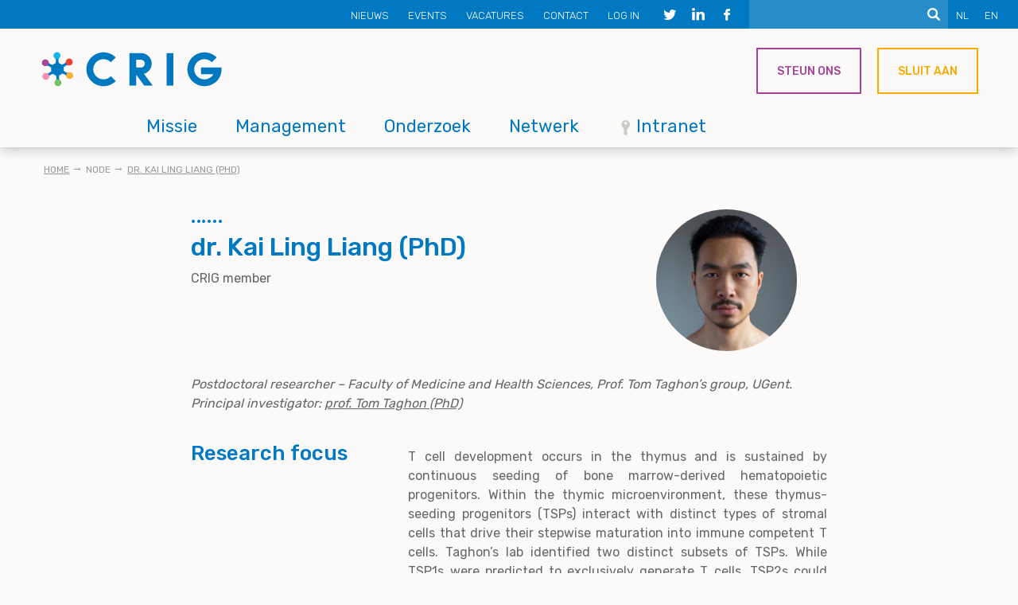

--- FILE ---
content_type: text/html; charset=UTF-8
request_url: https://www.crig.ugent.be/nl/node/1354
body_size: 10044
content:
<!DOCTYPE html>
<html lang="nl" dir="ltr" prefix="content: http://purl.org/rss/1.0/modules/content/  dc: http://purl.org/dc/terms/  foaf: http://xmlns.com/foaf/0.1/  og: http://ogp.me/ns#  rdfs: http://www.w3.org/2000/01/rdf-schema#  schema: http://schema.org/  sioc: http://rdfs.org/sioc/ns#  sioct: http://rdfs.org/sioc/types#  skos: http://www.w3.org/2004/02/skos/core#  xsd: http://www.w3.org/2001/XMLSchema# ">
  <head>
    <meta charset="utf-8" />
<noscript><style>form.antibot * :not(.antibot-message) { display: none !important; }</style>
</noscript><script async src="https://www.googletagmanager.com/gtag/js?id=UA-174288073-1"></script>
<script>window.dataLayer = window.dataLayer || [];function gtag(){dataLayer.push(arguments)};gtag("js", new Date());gtag("set", "developer_id.dMDhkMT", true);gtag("config", "UA-174288073-1", {"groups":"default","anonymize_ip":true,"page_placeholder":"PLACEHOLDER_page_path","allow_ad_personalization_signals":false});</script>
<meta name="description" content="Postdoctoral researcher – Faculty of Medicine and Health Sciences, Prof. Tom Taghon’s group, UGent Principal investigator: prof. Tom Taghon (PhD)" />
<meta name="abstract" content="Postdoctoral researcher – Faculty of Medicine and Health Sciences, Prof. Tom Taghon’s group, UGent Principal investigator: prof. Tom Taghon (PhD)" />
<meta name="keywords" content="TNF,CAR T cells,induced pluripotent stem cells,immunotherapy,hematopoiesis,T-cell acute lymphoblastic leukemia,T-ALL" />
<meta name="robots" content="index, follow" />
<link rel="shortlink" href="https://www.crig.ugent.be/en/node/1354" />
<link rel="canonical" href="https://www.crig.ugent.be/en/node/1354" />
<link rel="image_src" href="/sites/default/files/media/image/kailingliang3.jpeg" />
<meta property="og:site_name" content="CRIG" />
<meta property="og:type" content="Partner page" />
<meta property="og:url" content="https://www.crig.ugent.be/en/node/1354" />
<meta property="og:title" content="dr. Kai Ling Liang (PhD)" />
<meta property="og:description" content="Postdoctoral researcher – Faculty of Medicine and Health Sciences, Prof. Tom Taghon’s group, UGent Principal investigator: prof. Tom Taghon (PhD)" />
<meta property="og:image" content="https://www.crig.ugent.be/sites/default/files/media/image/kailingliang3.jpeg" />
<meta name="twitter:title" content="dr. Kai Ling Liang (PhD)" />
<meta name="twitter:image" content="https://www.crig.ugent.be/sites/default/files/media/image/kailingliang3.jpeg" />
<meta name="Generator" content="Drupal 10 (https://www.drupal.org)" />
<meta name="MobileOptimized" content="width" />
<meta name="HandheldFriendly" content="true" />
<meta name="viewport" content="width=device-width, initial-scale=1.0" />
<link rel="icon" href="/themes/xtheme/favicon.ico" type="image/vnd.microsoft.icon" />
<link rel="alternate" hreflang="en" href="https://www.crig.ugent.be/en/dr-kai-ling-liang-phd" />

    <title>dr. Kai Ling Liang (PhD) | CRIG</title>
    <link rel="stylesheet" media="all" href="/themes/contrib/stable/css/system/components/align.module.css?t2mg6t" />
<link rel="stylesheet" media="all" href="/themes/contrib/stable/css/system/components/fieldgroup.module.css?t2mg6t" />
<link rel="stylesheet" media="all" href="/themes/contrib/stable/css/system/components/container-inline.module.css?t2mg6t" />
<link rel="stylesheet" media="all" href="/themes/contrib/stable/css/system/components/clearfix.module.css?t2mg6t" />
<link rel="stylesheet" media="all" href="/themes/contrib/stable/css/system/components/details.module.css?t2mg6t" />
<link rel="stylesheet" media="all" href="/themes/contrib/stable/css/system/components/hidden.module.css?t2mg6t" />
<link rel="stylesheet" media="all" href="/themes/contrib/stable/css/system/components/item-list.module.css?t2mg6t" />
<link rel="stylesheet" media="all" href="/themes/contrib/stable/css/system/components/js.module.css?t2mg6t" />
<link rel="stylesheet" media="all" href="/themes/contrib/stable/css/system/components/nowrap.module.css?t2mg6t" />
<link rel="stylesheet" media="all" href="/themes/contrib/stable/css/system/components/position-container.module.css?t2mg6t" />
<link rel="stylesheet" media="all" href="/themes/contrib/stable/css/system/components/reset-appearance.module.css?t2mg6t" />
<link rel="stylesheet" media="all" href="/themes/contrib/stable/css/system/components/resize.module.css?t2mg6t" />
<link rel="stylesheet" media="all" href="/themes/contrib/stable/css/system/components/system-status-counter.css?t2mg6t" />
<link rel="stylesheet" media="all" href="/themes/contrib/stable/css/system/components/system-status-report-counters.css?t2mg6t" />
<link rel="stylesheet" media="all" href="/themes/contrib/stable/css/system/components/system-status-report-general-info.css?t2mg6t" />
<link rel="stylesheet" media="all" href="/themes/contrib/stable/css/system/components/tablesort.module.css?t2mg6t" />
<link rel="stylesheet" media="all" href="/themes/contrib/stable/css/core/components/progress.module.css?t2mg6t" />
<link rel="stylesheet" media="all" href="/themes/contrib/stable/css/core/components/ajax-progress.module.css?t2mg6t" />
<link rel="stylesheet" media="all" href="/modules/contrib/antibot/css/antibot.css?t2mg6t" />
<link rel="stylesheet" media="all" href="/themes/contrib/stable/css/filter/filter.caption.css?t2mg6t" />
<link rel="stylesheet" media="all" href="/modules/contrib/entity_embed/css/entity_embed.filter.caption.css?t2mg6t" />
<link rel="stylesheet" media="all" href="/modules/contrib/webform/css/webform.element.details.toggle.css?t2mg6t" />
<link rel="stylesheet" media="all" href="/modules/contrib/webform/css/webform.element.message.css?t2mg6t" />
<link rel="stylesheet" media="all" href="/modules/contrib/webform/css/webform.form.css?t2mg6t" />
<link rel="stylesheet" media="all" href="/modules/contrib/extlink/css/extlink.css?t2mg6t" />
<link rel="stylesheet" media="all" href="/modules/contrib/fac/css/fac.css?t2mg6t" />
<link rel="stylesheet" media="all" href="/modules/contrib/paragraphs/css/paragraphs.unpublished.css?t2mg6t" />
<link rel="stylesheet" media="all" href="/modules/contrib/webform/css/webform.ajax.css?t2mg6t" />
<link rel="stylesheet" media="all" href="/modules/contrib/webform/css/webform.theme.classy.css?t2mg6t" />
<link rel="stylesheet" media="all" href="/themes/contrib/stable/css/core/assets/vendor/normalize-css/normalize.css?t2mg6t" />
<link rel="stylesheet" media="all" href="/themes/contrib/stable/css/core/normalize-fixes.css?t2mg6t" />
<link rel="stylesheet" media="all" href="/themes/contrib/classy/css/components/messages.css?t2mg6t" />
<link rel="stylesheet" media="all" href="/themes/contrib/classy/css/components/progress.css?t2mg6t" />
<link rel="stylesheet" media="all" href="/themes/xtheme/css/style.css?t2mg6t" />
<link rel="stylesheet" media="print" href="/themes/xtheme/css/print.css?t2mg6t" />
<link rel="stylesheet" media="all" href="/themes/xtheme/css/vendor/slidebars.css?t2mg6t" />

    
  </head>
  <body class="layout-no-sidebars path-node page-node-type-partner">
        <a href="#main-content" class="visually-hidden focusable skip-link">
      Skip to main content
    </a>
    
      <div class="dialog-off-canvas-main-canvas" data-off-canvas-main-canvas>
    
<div id="sb-site">
  <header>
    <div class="header__top">
      
  <div class="language-switcher-language-url block block-language block-language-blocklanguage-interface" id="block-languageswitcher" role="navigation">
  
    
      <ul class="links"><li hreflang="nl" data-drupal-link-system-path="&lt;front&gt;" class="nl"><a href="/nl" class="language-link" hreflang="nl" data-drupal-link-system-path="&lt;front&gt;">NL</a></li><li hreflang="en" data-drupal-link-system-path="node/1354" class="en"><a href="/en/dr-kai-ling-liang-phd" class="language-link" hreflang="en" data-drupal-link-system-path="node/1354">EN</a></li></ul>
  </div>
<div class="mini-search-form block block-origin-search block-mini-search-form-block" data-drupal-selector="mini-search-form" id="block-minisearchform">
  
    
      <form action="/nl/node/1354" method="post" id="mini-search-form" accept-charset="UTF-8">
  <div class="js-form-item form-item js-form-type-textfield form-type-textfield js-form-item-text form-item-text form-no-label">
        <input class="mini-search-form form-text" data-drupal-selector="edit-text" type="text" id="edit-text" name="text" value="" size="60" maxlength="128" />

        </div>
<input data-drupal-selector="edit-submit" type="submit" id="edit-submit--2" name="op" value="Zoeken" class="button button--primary js-form-submit form-submit" />
<input autocomplete="off" data-drupal-selector="form-q8-iz39pfwiesiu11k0lhqza9vpmlya79jfdz7fxq-0" type="hidden" name="form_build_id" value="form-Q8_iz39PFwIeSiu11k0lhQzA9VPMlYa79jFDZ7fxq_0" />
<input data-drupal-selector="edit-mini-search-form" type="hidden" name="form_id" value="mini_search_form" />

</form>

  </div>
<div id="block-header-social-media" class="component-block block block-block-content block-block-contentf4dcab10-cfec-4331-978d-2881ebcfd928">
  
    
      <div class="block-component-block block-content block-content--type-component-block block-content--view-mode-full ds-1col clearfix">

  

  
  <div class="paragraph-social-media paragraph paragraph--type-social-media paragraph--view-mode-default ds-1col clearfix">

  

      
      <h2>Volg CRIG via sociale media</h2>
      
  


  <div class="paragraph-social-media-icon icon-twitter paragraph paragraph--type-social-media-icon paragraph--view-mode-default ds-1col clearfix">

  

  
            <div class="field field--name-field-social-media-icon field--type-list-string field--label-hidden field__item"></div>
      <a href="https://twitter.com/crighent" class="field-group-link">
<div >
    
            <div class="field field--name-field-social-media-icon-url field--type-link field--label-hidden field__item"><div class="link-label-only">
  <span>https://twitter.com/crighent</span>
</div>
</div>
      
  </div></a>

</div>


  <div class="paragraph-social-media-icon icon-linkedin paragraph paragraph--type-social-media-icon paragraph--view-mode-default ds-1col clearfix">

  

  
            <div class="field field--name-field-social-media-icon field--type-list-string field--label-hidden field__item"></div>
      <a href="https://www.linkedin.com/company/crighent/" class="field-group-link">
<div >
    
            <div class="field field--name-field-social-media-icon-url field--type-link field--label-hidden field__item"><div class="link-label-only">
  <span>https://www.linkedin.com/company/crighent/</span>
</div>
</div>
      
  </div></a>

</div>


  <div class="paragraph-social-media-icon icon-facebook paragraph paragraph--type-social-media-icon paragraph--view-mode-default ds-1col clearfix">

  

  
            <div class="field field--name-field-social-media-icon field--type-list-string field--label-hidden field__item"></div>
      <a href="https://www.facebook.com/crighent/" class="field-group-link">
<div >
    
            <div class="field field--name-field-social-media-icon-url field--type-link field--label-hidden field__item"><div class="link-label-only">
  <span>https://www.facebook.com/crighent/</span>
</div>
</div>
      
  </div></a>

</div>




</div>




</div>


  </div>
<nav role="navigation" aria-labelledby="block-secondarymenu-menu" id="block-secondarymenu" class="block block-menu navigation menu--secondary-menu">
            
  <h2 class="visually-hidden" id="block-secondarymenu-menu">Secondary menu</h2>
  

        
              <ul class="menu">
                    <li class="menu-item">
        <a href="/nl/nieuws" target="" data-drupal-link-system-path="node/412">Nieuws</a>
              </li>
                <li class="menu-item">
        <a href="/nl/events" target="" data-drupal-link-system-path="node/413">Events</a>
              </li>
                <li class="menu-item">
        <a href="/nl/vacatures" target="" data-drupal-link-system-path="node/427">Vacatures</a>
              </li>
                <li class="menu-item">
        <a href="/nl/contacteer-ons" target="" data-drupal-link-system-path="node/464">Contact</a>
              </li>
                <li class="menu-item">
        <a href="/nl/user/login?current=/nl/node/1354" data-drupal-link-system-path="user/login">Log in</a>
              </li>
        </ul>
  


  </nav>


    </div>

    <div class="header__bottom">
      <div class="header__bottom--left">
          
  <div id="block-xtheme-sitebranding" class="block block-system block-system-branding-block">
  
    
        <a href="/nl" rel="home" class="site-logo">
      <img src="/themes/xtheme/logo.svg" alt="Home" />
    </a>
      </div>
<nav role="navigation" aria-labelledby="block-xtheme-mainnavigation-menu" id="block-xtheme-mainnavigation" class="block block-menu navigation menu--main">
            
  <h2 class="visually-hidden" id="block-xtheme-mainnavigation-menu">Main navigation</h2>
  

        
              <ul class="menu">
                    <li class="menu-item">
        <a href="/nl/missie" target="" data-drupal-link-system-path="node/414">Missie</a>
              </li>
                <li class="menu-item">
        <a href="/nl/management" target="" data-drupal-link-system-path="node/424">Management</a>
              </li>
                <li class="menu-item">
        <a href="/nl/onderzoek" target="" data-drupal-link-system-path="node/425">Onderzoek</a>
              </li>
                <li class="menu-item">
        <a href="/nl/netwerk" target="" data-drupal-link-system-path="node/428">Netwerk</a>
              </li>
                <li class="menu-item">
        <a href="/nl/node/767" class="icon-secure" target="" data-drupal-link-system-path="node/767">Intranet</a>
              </li>
        </ul>
  


  </nav>


      </div>
      <div class="header__bottom--right">
          
  <div id="block-header-components" class="component-block block block-block-content block-block-content45ee6704-1f27-4af3-b50a-a9a9e7fd01e4">
  
    
      <div class="block-component-block block-content block-content--type-component-block block-content--view-mode-full ds-1col clearfix">

  

  
  <div class="paragraph-button purple paragraph paragraph--type-button paragraph--view-mode-default ds-1col clearfix">

  

  
  

            <div class="align-left field field--name-field-button field--type-link field--label-hidden field__item"><a href="/nl/steun-ons" class="button">Steun ons</a></div>
      

</div>


  <div class="paragraph-button orange paragraph paragraph--type-button paragraph--view-mode-default ds-1col clearfix">

  

  
  

            <div class="align-left field field--name-field-button field--type-link field--label-hidden field__item"><a href="/nl/netwerk" class="button">Sluit aan</a></div>
      

</div>




</div>


  </div>


      </div>
    </div>

          <div class="mobile-menu__toggle sb-toggle-right icon-menu">☰</div>
      </header>

  <div class="footer-content">
          <div class="precontent">
        
  <div data-drupal-messages-fallback class="hidden"></div>


      </div>
    
    <div class="content">
                  


            <main id="main-content" class="layout-content clearfix" role="main">
        
                                
  <div id="block-breadcrumbs-2" class="block block-system block-system-breadcrumb-block">
  
    
        <nav class="breadcrumb" role="navigation" aria-labelledby="system-breadcrumb">
    <h2 id="system-breadcrumb" class="visually-hidden">Kruimelpad</h2>
    <ol>
          <li>
                  <a href="/nl">Home</a>
              </li>
          <li>
                  node
              </li>
          <li>
                  <a href="/nl/node/1354">dr. Kai Ling Liang (PhD)</a>
              </li>
        </ol>
  </nav>

  </div>
<div id="block-xtheme-mainpagecontent" class="block block-system block-system-main-block">
  
    
      <div class="node-partner node node--type-partner node--view-mode-full ds-1col clearfix">

  

  
<div  class="container">
    
<div  class="group-top-left">
    
            <div class="field field--name-node-title field--type-ds field--label-hidden field__item"><h1>
  dr. Kai Ling Liang (PhD)
</h1>
</div>
          
      <div class="node-partner__type">CRIG member</div>
      
  


  </div>
<div  class="group-top-right">
        
      <div class="node-partner__thumbnail"><div class="media-image media media--type-image media--view-mode-partner ds-1col clearfix">

  

  
            <div class="field field--name-field-image field--type-image field--label-hidden field__item">    <picture>
                  <source srcset="/sites/default/files/styles/partner_desktop/public/media/image/kailingliang3.jpeg?h=182f4a77&amp;itok=B0aYm0Yl 1x" media="(min-width: 912px)" type="image/jpeg" width="360" height="360"/>
              <source srcset="/sites/default/files/styles/partner_desktop/public/media/image/kailingliang3.jpeg?h=182f4a77&amp;itok=B0aYm0Yl 1x" media="(min-width: 720px)" type="image/jpeg" width="360" height="360"/>
              <source srcset="/sites/default/files/styles/partner_mobile/public/media/image/kailingliang3.jpeg?h=182f4a77&amp;itok=Qix98caO 1x" type="image/jpeg" width="560" height="560"/>
                  <img loading="eager" width="360" height="360" src="/sites/default/files/styles/partner_desktop/public/media/image/kailingliang3.jpeg?h=182f4a77&amp;itok=B0aYm0Yl" alt="Kai Ling Liang " typeof="foaf:Image" />

  </picture>

</div>
      

</div>

</div>
      
  


  </div>
  </div>
      <div class="field field--name-field-partner-paragraphs field--type-entity-reference-revisions field--label-hidden field__items">
              <div class="field__item"><div class="paragraph-rich-text container paragraph paragraph--type-rich-text paragraph--view-mode-default ds-1col clearfix">

  

  
            <div class="clearfix text-formatted field field--name-field-rich-text field--type-text-with-summary field--label-hidden field__item"><p><br>
<em>Postdoctoral researcher – Faculty of Medicine and Health Sciences, Prof. Tom Taghon’s group, UGent.<br>
Principal investigator: <a href="/en/prof-tom-taghon-phd">prof.&nbsp;Tom Taghon (PhD)</a></em><br>
&nbsp;</p>
</div>
      

</div>

</div>
              <div class="field__item"><div class="paragraph-specification container paragraph paragraph--type-specification paragraph--view-mode-default ds-1col clearfix">

  

  
<div  class="group-left">
        
      <h2>Research focus</h2>
      
  


  </div>
<div  class="group-right">
    
            <div class="clearfix text-formatted field field--name-field-specification-rich-text field--type-text-with-summary field--label-hidden field__item"><p class="text-align-justify">T cell development occurs in the thymus and is sustained by continuous seeding of bone marrow-derived hematopoietic progenitors. Within the thymic microenvironment, these thymus-seeding progenitors (TSPs) interact with distinct types of stromal cells that drive their stepwise maturation into immune competent T cells. Taghon’s lab identified two distinct subsets of TSPs. While TSP1s were predicted to exclusively generate T cells, TSP2s could potentially generate dendritic cells (DCs). I discovered that &nbsp;these DC-biased TSP2s express the membrane-bound precursor form of the cytokine TNF (tmTNF) to promote differentiation of TSPs into T cell precursors through activation of the TNF receptor 2 (TNFR2) instead of TNFR1.<br>
In vitro recapitulation of TNFR2 signaling by providing low-density tmTNF or a selective TNFR2 agonist enhanced the generation of developmentally competent human T cell precursors. Thus, I provide proof of concept that selective targeting of TNFR2 can enhance the in vitro generation of T cell precursors and competent T cells for cell therapy.</p>

<p class="text-align-justify">The discovery laid the scientific foundation for NOVISTEM project which was granted by the European Innovation Council in 2022. In this project, we aim to selectively target TNFR2 to improve T cell maturation and CAR T-cell production from human induced pluripotent stem cells. &nbsp; &nbsp; &nbsp;<br>
&nbsp;</p>
</div>
      
  </div>

</div>

</div>
              <div class="field__item"><div class="paragraph-specification container paragraph paragraph--type-specification paragraph--view-mode-default ds-1col clearfix">

  

  
<div  class="group-left">
        
      <h2>Key publications</h2>
      
  


  </div>
<div  class="group-right">
    
            <div class="clearfix text-formatted field field--name-field-specification-rich-text field--type-text-with-summary field--label-hidden field__item"><ul><li><span class="crig-small">“Intrathymic dendritic cell-biased precursors promote human T cell lineage specification through IRF8-driven transmembrane TNF”. Nature Immunology, 2023. (PMID: 36703005)</span></li><li><span class="crig-small">“Integrated scRNA-Seq Identifies Human Postnatal Thymus Seeding Progenitors and Regulatory Dynamics of Differentiating Immature Thymocytes”. Immunity, 2020. (PMID: 32304633)</span></li><li><span class="crig-small">“Circulating IRF8-expressing CD123+CD127+ lymphoid progenitors: key players in human hematopoiesis”. Trends Immunol, 2023. (PMID: 37591714)</span><br>&nbsp;</li></ul></div>
      
  </div>

</div>

</div>
              <div class="field__item"><div class="paragraph-specification container paragraph paragraph--type-specification paragraph--view-mode-default ds-1col clearfix">

  

  
<div  class="group-left">
        
      <h2>Contact &amp; links</h2>
      
  


  </div>
<div  class="group-right">
    
            <div class="clearfix text-formatted field field--name-field-specification-rich-text field--type-text-with-summary field--label-hidden field__item"><ul>
	<li>Lab address:&nbsp;GE32, Building MRB2 (<a class="file file--mime-application-pdf file--application-pdf" data-entity-type="file" data-entity-uuid="9288d2bb-ce8e-44bc-a7f4-8dc6a17094ff" href="/sites/default/files/inline-files/Campusplan_83.pdf">entrance 38</a>), UZ campus</li>
	<li><a href="http://be.linkedin.com/in/kailingliang">LinkedIn</a></li>
	<li>Kai Ling Liang is interested to receive invitations for presentations or talks<br>
	&nbsp;</li>
</ul>

<p>&nbsp;</p>
</div>
      
  </div>

</div>

</div>
              <div class="field__item"><div class="paragraph-form container paragraph paragraph--type-form paragraph--view-mode-default ds-1col clearfix">

  

  
            <div class="field field--name-field-form field--type-webform field--label-hidden field__item"><span id="webform-submission-personalized-contact-form-paragraph-3924-form-ajax-content"></span><div id="webform-submission-personalized-contact-form-paragraph-3924-form-ajax" class="webform-ajax-form-wrapper" data-effect="fade" data-progress-type="fullscreen"><form class="webform-submission-form webform-submission-add-form webform-submission-personalized-contact-form-form webform-submission-personalized-contact-form-add-form webform-submission-personalized-contact-form-paragraph-3924-form webform-submission-personalized-contact-form-paragraph-3924-add-form js-webform-details-toggle webform-details-toggle antibot" data-drupal-selector="webform-submission-personalized-contact-form-paragraph-3924-add-form" data-action="/nl/node/1354" action="/antibot" method="post" id="webform-submission-personalized-contact-form-paragraph-3924-add-form" accept-charset="UTF-8">
  
  <noscript>
  <div class="antibot-no-js antibot-message antibot-message-warning">You must have JavaScript enabled to use this form.</div>
</noscript>
<div class="js-form-item form-item js-form-type-textfield form-type-textfield js-form-item-name form-item-name">
      <label for="edit-name" class="js-form-required form-required">Your Name</label>
        <input data-drupal-selector="edit-name" type="text" id="edit-name" name="name" value="" size="60" maxlength="255" class="form-text required" required="required" aria-required="true" />

        </div>
<div class="js-form-item form-item js-form-type-email form-type-email js-form-item-email form-item-email">
      <label for="edit-email" class="js-form-required form-required">Your Email</label>
        <input data-drupal-selector="edit-email" type="email" id="edit-email" name="email" value="" size="60" maxlength="254" class="form-email required" required="required" aria-required="true" />

        </div>
<div class="js-form-item form-item js-form-type-textfield form-type-textfield js-form-item-subject form-item-subject">
      <label for="edit-subject" class="js-form-required form-required">Subject</label>
        <input data-drupal-selector="edit-subject" type="text" id="edit-subject" name="subject" value="" size="60" maxlength="255" class="form-text required" required="required" aria-required="true" />

        </div>
<div class="js-form-item form-item js-form-type-textarea form-type-textarea js-form-item-message form-item-message">
      <label for="edit-message" class="js-form-required form-required">Message</label>
        <div class="form-textarea-wrapper">
  <textarea data-drupal-selector="edit-message" id="edit-message" name="message" rows="5" cols="60" class="form-textarea required resize-vertical" required="required" aria-required="true"></textarea>
</div>

        </div>
<input data-drupal-selector="edit-antibot-key" type="hidden" name="antibot_key" value="" />
<input autocomplete="off" data-drupal-selector="form-vj-xzfq68zddcta8nxo9kimgjqntc2e9x5nl1ye4pza" type="hidden" name="form_build_id" value="form-Vj_xZFq68ZddCta8nXo9KimGjQnTc2e9X5NL1YE4PZA" />
<input data-drupal-selector="edit-webform-submission-personalized-contact-form-paragraph-3924-add-form" type="hidden" name="form_id" value="webform_submission_personalized_contact_form_paragraph_3924_add_form" />
<div data-drupal-selector="edit-actions" class="form-actions js-form-wrapper form-wrapper" id="edit-actions"><input class="webform-button--submit button button--primary js-form-submit form-submit" data-drupal-selector="edit-submit" data-disable-refocus="true" type="submit" id="edit-submit" name="op" value="Submit" />

</div>
<div class="homepage-textfield js-form-wrapper form-wrapper" style="display: none !important;"><div class="js-form-item form-item js-form-type-textfield form-type-textfield js-form-item-homepage form-item-homepage">
      <label for="edit-homepage">Leave this field blank</label>
        <input autocomplete="off" data-drupal-selector="edit-homepage" type="text" id="edit-homepage" name="homepage" value="" size="20" maxlength="128" class="form-text" />

        </div>
</div>


  
</form>
</div></div>
      

</div>

</div>
          </div>
  
<div  class="container">
          <div  class="node__tags">
            <h2  class="field-label-above">Tags</h2>
  
            <div  class="node__tags--items">
            <div class="node__tags--item"><a href="/en/tags/tnf" hreflang="en">TNF</a></div>
      <div class="node__tags--item"><a href="/en/tags/car-t-cells" hreflang="en">CAR T cells</a></div>
      <div class="node__tags--item"><a href="/en/tags/induced-pluripotent-stem-cells" hreflang="en">induced pluripotent stem cells</a></div>
      <div class="node__tags--item"><a href="/en/tags/immunotherapy" hreflang="en">immunotherapy</a></div>
      <div class="node__tags--item"><a href="/en/tags/hematopoiesis" hreflang="en">hematopoiesis</a></div>
      <div class="node__tags--item"><a href="/en/tags/t-cell-acute-lymphoblastic-leukemia" hreflang="en">T-cell acute lymphoblastic leukemia</a></div>
      <div class="node__tags--item"><a href="/en/tags/t-all" hreflang="en">T-ALL</a></div>
      
      </div>
  
    </div>


  </div>

</div>


  </div>


      </main>
    </div>
  </div>

  <footer>
    <div class="footer">
      <div class="footer-top">
        
  <div id="block-footer-top-components" class="component-block block block-block-content block-block-content1990b65c-5ab1-4333-baaa-7b47d5cfe6f5">
  
    
      <div class="block-component-block block-content block-content--type-component-block block-content--view-mode-full ds-1col clearfix">

  

  
  <div class="paragraph-highlight skew-up-small purple paragraph paragraph--type-highlight paragraph--view-mode-default ds-1col clearfix">

  

  
  

  
<a href="/nl/steun-ons" class="field-group-link">      <div  class="paragraph-highlight__inner">
        
            <div class="paragraph-rich-text paragraph paragraph--type-rich-text paragraph--view-mode-default ds-1col clearfix">

  

  
            <div class="clearfix text-formatted field field--name-field-rich-text field--type-text-with-summary field--label-hidden field__item"><p>Als een schenker</p>

<h2>Steun ons</h2>
</div>
      

</div>


      
  
    </div>

</a>

</div>


  <div class="paragraph-highlight skew-up-small orange paragraph paragraph--type-highlight paragraph--view-mode-default ds-1col clearfix">

  

  
  

  
<a href="/nl/netwerk" class="field-group-link">      <div  class="paragraph-highlight__inner">
        
            <div class="paragraph-rich-text paragraph paragraph--type-rich-text paragraph--view-mode-default ds-1col clearfix">

  

  
            <div class="clearfix text-formatted field field--name-field-rich-text field--type-text-with-summary field--label-hidden field__item"><p>Als een industriële of academische partner</p>

<h2>Vervoeg ons Netwerk</h2>
</div>
      

</div>


      
  
    </div>

</a>

</div>




</div>


  </div>


      </div>
      <div class="container">
        <div class="footer-center">
          <div class="footer-left">
            
  <div id="block-footer-left-components" class="component-block block block-block-content block-block-contentdcdee2e8-00f3-4e76-a9d8-387470a8b706">
  
    
      <div class="block-component-block block-content block-content--type-component-block block-content--view-mode-full ds-1col clearfix">

  

  
  <div class="paragraph-rich-text paragraph paragraph--type-rich-text paragraph--view-mode-default ds-1col clearfix">

  

  
            <div class="clearfix text-formatted field field--name-field-rich-text field--type-text-with-summary field--label-hidden field__item"><h2>Contact</h2>

<p>CRIG@UGent.be<br>
+32 9 332 24 53<br>
Dr. Pieter Rondou (coördinator)</p>

<p>&nbsp;</p>

<h2>Download <a href="/en/crig-logo">CRIG logo</a></h2>

<p>&nbsp;</p>

<h2>Schrijf in op onze <a href="http://www.eepurl.com/dFtzIX">nieuwsbrief</a></h2>
</div>
      

</div>




</div>


  </div>


          </div>
          <div class="footer-middle">
            
  <nav role="navigation" aria-labelledby="block-footer-menu" id="block-footer" class="block block-menu navigation menu--footer">
      
  <h2 id="block-footer-menu">Quick links</h2>
  

        
              <ul class="menu">
                    <li class="menu-item">
        <a href="/nl/onderzoek" target="" data-drupal-link-system-path="node/425">Onderzoek</a>
              </li>
                <li class="menu-item">
        <a href="/nl/node/472" target="" title="list of all CRIG group leaders and members" data-drupal-link-system-path="node/472">Alle CRIG onderzoekers</a>
              </li>
                <li class="menu-item">
        <a href="/nl/node/1451" title="publications by CRIG group leaders" data-drupal-link-system-path="node/1451">Publications</a>
              </li>
                <li class="menu-item">
        <a href="/nl/node/2956" title="CRIG Doctoral Schools specialist course on cancer" data-drupal-link-system-path="node/2956">Doctoral Schools cursus</a>
              </li>
                <li class="menu-item">
        <a href="/nl/sitemap" data-drupal-link-system-path="sitemap">Sitemap</a>
              </li>
                <li class="menu-item">
        <a href="/nl/node/1332" title="CRIG&#039;s International Thematic Network funded by UGent" data-drupal-link-system-path="node/1332">PrIOMiC network</a>
              </li>
                <li class="menu-item">
        <a href="/nl/oncologisch-centrum" title="care and treatment for patients" data-drupal-link-system-path="node/575">Kankercentrum</a>
              </li>
        </ul>
  


  </nav>


          </div>
          <div class="footer-right">
            
  <div id="block-socialmedia" class="component-block block block-block-content block-block-contentf4dcab10-cfec-4331-978d-2881ebcfd928">
  
    
      <div class="block-component-block block-content block-content--type-component-block block-content--view-mode-full ds-1col clearfix">

  

  
  <div class="paragraph-social-media paragraph paragraph--type-social-media paragraph--view-mode-default ds-1col clearfix">

  

      
      <h2>Volg CRIG via sociale media</h2>
      
  


  <div class="paragraph-social-media-icon icon-twitter paragraph paragraph--type-social-media-icon paragraph--view-mode-default ds-1col clearfix">

  

  
            <div class="field field--name-field-social-media-icon field--type-list-string field--label-hidden field__item"></div>
      <a href="https://twitter.com/crighent" class="field-group-link">
<div >
    
            <div class="field field--name-field-social-media-icon-url field--type-link field--label-hidden field__item"><div class="link-label-only">
  <span>https://twitter.com/crighent</span>
</div>
</div>
      
  </div></a>

</div>


  <div class="paragraph-social-media-icon icon-linkedin paragraph paragraph--type-social-media-icon paragraph--view-mode-default ds-1col clearfix">

  

  
            <div class="field field--name-field-social-media-icon field--type-list-string field--label-hidden field__item"></div>
      <a href="https://www.linkedin.com/company/crighent/" class="field-group-link">
<div >
    
            <div class="field field--name-field-social-media-icon-url field--type-link field--label-hidden field__item"><div class="link-label-only">
  <span>https://www.linkedin.com/company/crighent/</span>
</div>
</div>
      
  </div></a>

</div>


  <div class="paragraph-social-media-icon icon-facebook paragraph paragraph--type-social-media-icon paragraph--view-mode-default ds-1col clearfix">

  

  
            <div class="field field--name-field-social-media-icon field--type-list-string field--label-hidden field__item"></div>
      <a href="https://www.facebook.com/crighent/" class="field-group-link">
<div >
    
            <div class="field field--name-field-social-media-icon-url field--type-link field--label-hidden field__item"><div class="link-label-only">
  <span>https://www.facebook.com/crighent/</span>
</div>
</div>
      
  </div></a>

</div>




</div>




</div>


  </div>
<div id="block-footerlogos" class="component-block block block-block-content block-block-content6451b56d-5b71-41ef-a394-a2c7c1be550a">
  
    
      <div class="block-component-block block-content block-content--type-component-block block-content--view-mode-full ds-1col clearfix">

  

  
  <div class="paragraph-rich-text paragraph paragraph--type-rich-text paragraph--view-mode-default ds-1col clearfix">

  

  

</div>


  <div class="paragraph-rich-text paragraph paragraph--type-rich-text paragraph--view-mode-default ds-1col clearfix">

  

  
            <div class="clearfix text-formatted field field--name-field-rich-text field--type-text-with-summary field--label-hidden field__item"><div data-embed-button="media" data-entity-embed-display="view_mode:media.wrap_text_320" data-entity-type="media" data-entity-uuid="756b092e-16bf-4a19-b2a6-20dd28254162" class="align-left embedded-entity wrap-text-320" data-langcode="und" data-entity-embed-display-settings="[]"><div class="media-image media media--type-image media--view-mode-wrap-text-320 ds-1col clearfix">

  

  
            <div class="field field--name-field-image field--type-image field--label-hidden field__item">    <picture>
                  <source srcset="/sites/default/files/styles/wysiwyg_wrap_text_desktop_320/public/media/image/logoswittransparant_0.png?itok=2yh5GUo3 1x" media="(min-width: 720px)" type="image/png" width="320" height="127">
                  <img loading="eager" width="428" height="170" src="/sites/default/files/styles/wysiwyg_wrap_text_mobile/public/media/image/logoswittransparant_0.png?itok=ZM15L8JE" alt="UGent UZ VIB logo" typeof="foaf:Image">

  </picture>

</div>
      

</div>

</div>

</div>
      

</div>




</div>


  </div>


          </div>
         </div>
          <div class="footer-bottom">
            
  <div id="block-developedbyxio" class="block block-origin block-developed-by-xio-block">
  
    
      <div class="developed-by-xio">
  © 2026 CRIG
</div>

  </div>


          </div>
      </div>
    </div>
  </footer>

</div>

  <div class="sb-slidebar sb-right" id="sb-sidenav">
    
  <div class="mini-search-form block block-origin-search block-mini-search-form-block" data-drupal-selector="mini-search-form-2" id="block-minisearchform-2">
  
    
      <form action="/nl/node/1354" method="post" id="mini-search-form--2" accept-charset="UTF-8">
  <div class="js-form-item form-item js-form-type-textfield form-type-textfield js-form-item-text form-item-text form-no-label">
        <input class="mini-search-form form-text" data-drupal-selector="edit-text" type="text" id="edit-text--2" name="text" value="" size="60" maxlength="128" />

        </div>
<input data-drupal-selector="edit-submit" type="submit" id="edit-submit--3" name="op" value="Zoeken" class="button button--primary js-form-submit form-submit" />
<input autocomplete="off" data-drupal-selector="form-pap6lm-jex4vt3m3juw-038knvuqkbwxhzww5h4q28w" type="hidden" name="form_build_id" value="form-PaP6Lm_JeX4VT3M3juw-038KNvuQKbWxhzww5H4Q28w" />
<input data-drupal-selector="edit-mini-search-form-2" type="hidden" name="form_id" value="mini_search_form" />

</form>

  </div>
<nav role="navigation" aria-labelledby="block-mainnavigation-2-menu" id="block-mainnavigation-2" class="block block-menu navigation menu--main">
            
  <h2 class="visually-hidden" id="block-mainnavigation-2-menu">Main navigation</h2>
  

        
              <ul class="menu">
                    <li class="menu-item">
        <a href="/nl/missie" target="" data-drupal-link-system-path="node/414">Missie</a>
              </li>
                <li class="menu-item">
        <a href="/nl/management" target="" data-drupal-link-system-path="node/424">Management</a>
              </li>
                <li class="menu-item">
        <a href="/nl/onderzoek" target="" data-drupal-link-system-path="node/425">Onderzoek</a>
              </li>
                <li class="menu-item">
        <a href="/nl/netwerk" target="" data-drupal-link-system-path="node/428">Netwerk</a>
              </li>
                <li class="menu-item">
        <a href="/nl/node/767" class="icon-secure" target="" data-drupal-link-system-path="node/767">Intranet</a>
              </li>
        </ul>
  


  </nav>
<nav role="navigation" aria-labelledby="block-secondarymenu-3-menu" id="block-secondarymenu-3" class="block block-menu navigation menu--secondary-menu">
            
  <h2 class="visually-hidden" id="block-secondarymenu-3-menu">Secondary menu</h2>
  

        
              <ul class="menu">
                    <li class="menu-item">
        <a href="/nl/nieuws" target="" data-drupal-link-system-path="node/412">Nieuws</a>
              </li>
                <li class="menu-item">
        <a href="/nl/events" target="" data-drupal-link-system-path="node/413">Events</a>
              </li>
                <li class="menu-item">
        <a href="/nl/vacatures" target="" data-drupal-link-system-path="node/427">Vacatures</a>
              </li>
                <li class="menu-item">
        <a href="/nl/contacteer-ons" target="" data-drupal-link-system-path="node/464">Contact</a>
              </li>
                <li class="menu-item">
        <a href="/nl/user/login?current=/nl/node/1354" data-drupal-link-system-path="user/login">Log in</a>
              </li>
        </ul>
  


  </nav>
<div id="block-headercomponents" class="component-block block block-block-content block-block-content45ee6704-1f27-4af3-b50a-a9a9e7fd01e4">
  
    
      <div class="block-component-block block-content block-content--type-component-block block-content--view-mode-full ds-1col clearfix">

  

  
  <div class="paragraph-button purple paragraph paragraph--type-button paragraph--view-mode-default ds-1col clearfix">

  

  
  

            <div class="align-left field field--name-field-button field--type-link field--label-hidden field__item"><a href="/nl/steun-ons" class="button">Steun ons</a></div>
      

</div>


  <div class="paragraph-button orange paragraph paragraph--type-button paragraph--view-mode-default ds-1col clearfix">

  

  
  

            <div class="align-left field field--name-field-button field--type-link field--label-hidden field__item"><a href="/nl/netwerk" class="button">Sluit aan</a></div>
      

</div>




</div>


  </div>
<div id="block-headersocialmedia-2" class="component-block block block-block-content block-block-contentf4dcab10-cfec-4331-978d-2881ebcfd928">
  
    
      <div class="block-component-block block-content block-content--type-component-block block-content--view-mode-full ds-1col clearfix">

  

  
  <div class="paragraph-social-media paragraph paragraph--type-social-media paragraph--view-mode-default ds-1col clearfix">

  

      
      <h2>Volg CRIG via sociale media</h2>
      
  


  <div class="paragraph-social-media-icon icon-twitter paragraph paragraph--type-social-media-icon paragraph--view-mode-default ds-1col clearfix">

  

  
            <div class="field field--name-field-social-media-icon field--type-list-string field--label-hidden field__item"></div>
      <a href="https://twitter.com/crighent" class="field-group-link">
<div >
    
            <div class="field field--name-field-social-media-icon-url field--type-link field--label-hidden field__item"><div class="link-label-only">
  <span>https://twitter.com/crighent</span>
</div>
</div>
      
  </div></a>

</div>


  <div class="paragraph-social-media-icon icon-linkedin paragraph paragraph--type-social-media-icon paragraph--view-mode-default ds-1col clearfix">

  

  
            <div class="field field--name-field-social-media-icon field--type-list-string field--label-hidden field__item"></div>
      <a href="https://www.linkedin.com/company/crighent/" class="field-group-link">
<div >
    
            <div class="field field--name-field-social-media-icon-url field--type-link field--label-hidden field__item"><div class="link-label-only">
  <span>https://www.linkedin.com/company/crighent/</span>
</div>
</div>
      
  </div></a>

</div>


  <div class="paragraph-social-media-icon icon-facebook paragraph paragraph--type-social-media-icon paragraph--view-mode-default ds-1col clearfix">

  

  
            <div class="field field--name-field-social-media-icon field--type-list-string field--label-hidden field__item"></div>
      <a href="https://www.facebook.com/crighent/" class="field-group-link">
<div >
    
            <div class="field field--name-field-social-media-icon-url field--type-link field--label-hidden field__item"><div class="link-label-only">
  <span>https://www.facebook.com/crighent/</span>
</div>
</div>
      
  </div></a>

</div>




</div>




</div>


  </div>
<div class="language-switcher-language-url block block-language block-language-blocklanguage-interface" id="block-languageswitcher-3" role="navigation">
  
    
      <ul class="links"><li hreflang="nl" data-drupal-link-system-path="node/1354" class="nl is-active" aria-current="page"><a href="/nl/node/1354" class="language-link is-active" hreflang="nl" data-drupal-link-system-path="node/1354" aria-current="page">Dutch</a></li><li hreflang="en" data-drupal-link-system-path="node/1354" class="en"><a href="/en/dr-kai-ling-liang-phd" class="language-link" hreflang="en" data-drupal-link-system-path="node/1354">English</a></li></ul>
  </div>


  </div>

  </div>

    
    <script type="application/json" data-drupal-selector="drupal-settings-json">{"path":{"baseUrl":"\/","pathPrefix":"nl\/","currentPath":"node\/1354","currentPathIsAdmin":false,"isFront":false,"currentLanguage":"nl"},"pluralDelimiter":"\u0003","suppressDeprecationErrors":true,"ajaxPageState":{"libraries":"[base64]","theme":"xtheme","theme_token":null},"ajaxTrustedUrl":{"form_action_p_pvdeGsVG5zNF_XLGPTvYSKCf43t8qZYSwcfZl2uzM":true,"\/nl\/node\/1354?ajax_form=1":true},"fac":{"mini_search_form":{"id":"mini_search_form","jsonFilesPath":"\/sites\/default\/files\/fac-json\/mini_search_form\/nl\/t5Y93GpS5UhqOoP1KIot_1vxUKDGGC8euf4VQ1BMjdw\/","inputSelectors":"input.mini-search-form,.view-search form .form-text","keyMinLength":1,"keyMaxLength":10,"breakpoint":0,"emptyResult":"","allResultsLink":true,"allResultsLinkThreshold":0,"highlightingEnabled":true,"resultLocation":""}},"google_analytics":{"account":"UA-174288073-1","trackOutbound":true,"trackMailto":true,"trackTel":true,"trackDownload":true,"trackDownloadExtensions":"7z|aac|arc|arj|asf|asx|avi|bin|csv|doc(x|m)?|dot(x|m)?|exe|flv|gif|gz|gzip|hqx|jar|jpe?g|js|mp(2|3|4|e?g)|mov(ie)?|msi|msp|pdf|phps|png|ppt(x|m)?|pot(x|m)?|pps(x|m)?|ppam|sld(x|m)?|thmx|qtm?|ra(m|r)?|sea|sit|tar|tgz|torrent|txt|wav|wma|wmv|wpd|xls(x|m|b)?|xlt(x|m)|xlam|xml|z|zip"},"data":{"extlink":{"extTarget":true,"extTargetAppendNewWindowLabel":"(opens in a new window)","extTargetNoOverride":false,"extNofollow":false,"extTitleNoOverride":false,"extNoreferrer":false,"extFollowNoOverride":false,"extClass":"0","extLabel":"(link is external)","extImgClass":false,"extSubdomains":false,"extExclude":"","extInclude":"","extCssExclude":"","extCssInclude":"","extCssExplicit":"","extAlert":false,"extAlertText":"This link will take you to an external web site. We are not responsible for their content.","extHideIcons":false,"mailtoClass":"mailto","telClass":"tel","mailtoLabel":"(link sends email)","telLabel":"(link is a phone number)","extUseFontAwesome":false,"extIconPlacement":"append","extPreventOrphan":false,"extFaLinkClasses":"fa fa-external-link","extFaMailtoClasses":"fa fa-envelope-o","extAdditionalLinkClasses":"","extAdditionalMailtoClasses":"","extAdditionalTelClasses":"","extFaTelClasses":"fa fa-phone","whitelistedDomains":[],"extExcludeNoreferrer":""}},"field_group":{"link":{"mode":"default","context":"view","settings":{"label":"Link","classes":"","id":"","target":"field_social_media_icon_url","custom_uri":"","target_attribute":"default"}},"html_element":{"mode":"default","context":"view","settings":{"label":"Field Group Link workaround","classes":"","id":"","element":"div","show_label":false,"label_element":"h3","attributes":"","effect":"none","speed":"fast"}}},"antibot":{"forms":{"webform-submission-personalized-contact-form-paragraph-3924-add-form":{"id":"webform-submission-personalized-contact-form-paragraph-3924-add-form","key":"4-TzHH9nie5Uk9ql4td99VcPNT6CuksLTWnyMM2ZSuH"}}},"ajax":{"edit-submit":{"callback":"::submitAjaxForm","event":"click","effect":"fade","speed":500,"progress":{"type":"fullscreen","message":""},"disable-refocus":true,"url":"\/nl\/node\/1354?ajax_form=1","httpMethod":"POST","dialogType":"ajax","submit":{"_triggering_element_name":"op","_triggering_element_value":"Submit"}}},"user":{"uid":0,"permissionsHash":"4ac386662a3a3da42e1fc9e6e6ea436e89197a4381a85207849844293607ba02"}}</script>
<script src="/core/assets/vendor/jquery/jquery.min.js?v=3.7.1"></script>
<script src="/core/assets/vendor/once/once.min.js?v=1.0.1"></script>
<script src="/sites/default/files/languages/nl_ueOMGeb8j4T38ThmJE6OHFPxwrwyhoMZuWv3HejYvYk.js?t2mg6t"></script>
<script src="/core/misc/drupalSettingsLoader.js?v=10.5.3"></script>
<script src="/core/misc/drupal.js?v=10.5.3"></script>
<script src="/core/misc/drupal.init.js?v=10.5.3"></script>
<script src="/core/assets/vendor/tabbable/index.umd.min.js?v=6.2.0"></script>
<script src="/modules/contrib/antibot/js/antibot.js?t2mg6t"></script>
<script src="/core/misc/jquery.form.js?v=4.3.0"></script>
<script src="/modules/contrib/extlink/js/extlink.js?v=10.5.3"></script>
<script src="/modules/contrib/fac/js/fac.js?v=10.5.3"></script>
<script src="/modules/contrib/fac/js/jquery.fastautocomplete.js?v=10.5.3"></script>
<script src="https://cdnjs.cloudflare.com/ajax/libs/mark.js/8.11.1/jquery.mark.min.js"></script>
<script src="/modules/contrib/google_analytics/js/google_analytics.js?v=10.5.3"></script>
<script src="/core/misc/progress.js?v=10.5.3"></script>
<script src="/core/assets/vendor/loadjs/loadjs.min.js?v=4.3.0"></script>
<script src="/core/misc/debounce.js?v=10.5.3"></script>
<script src="/core/misc/announce.js?v=10.5.3"></script>
<script src="/core/misc/message.js?v=10.5.3"></script>
<script src="/core/misc/ajax.js?v=10.5.3"></script>
<script src="/themes/contrib/stable/js/ajax.js?v=10.5.3"></script>
<script src="/modules/contrib/webform/js/webform.scroll.js?v=10.5.3"></script>
<script src="/modules/contrib/webform/js/webform.ajax.js?v=10.5.3"></script>
<script src="/modules/contrib/webform/js/webform.element.details.save.js?v=10.5.3"></script>
<script src="/modules/contrib/webform/js/webform.element.details.toggle.js?v=10.5.3"></script>
<script src="/modules/contrib/webform/js/webform.element.message.js?v=10.5.3"></script>
<script src="/core/misc/form.js?v=10.5.3"></script>
<script src="/modules/contrib/webform/js/webform.behaviors.js?v=10.5.3"></script>
<script src="/core/misc/states.js?v=10.5.3"></script>
<script src="/modules/contrib/webform/js/webform.states.js?v=10.5.3"></script>
<script src="/modules/contrib/webform/js/webform.form.js?v=10.5.3"></script>
<script src="/themes/xtheme/js/xtheme.js?v=1.x"></script>
<script src="/themes/xtheme/js/vendor/slidebars.js?v=1.x"></script>
<script src="/themes/xtheme/js/vendor/masonry.pkgd.min.js?v=1.x"></script>

  </body>
</html>


--- FILE ---
content_type: application/javascript
request_url: https://www.crig.ugent.be/themes/xtheme/js/xtheme.js?v=1.x
body_size: 1568
content:
/**
 * @file
 * Custom JS for xTheme.
 */
(function ($, Drupal, once) {

  'use strict';


  /*
   * Add the slidebars plugin for mobile navigation.
   */
  Drupal.behaviors.mobileNavigationBehaviour = {
    attach: function (context, settings) {

      $(document).ready(function () {
        if ( $.isFunction($.slidebars) ) {
          $.slidebars();
        }
      });
    }
  };

  Drupal.behaviors.masonryBehaviour = {
    attach: function (context, settings) {

      $(window).on("load", function() {
        var $grid = $('.paragraph-masonry__bricks');

        $grid.masonry({
          columnWidth: '.paragraph-masonry__grid-sizer',
          gutter: '.paragraph-masonry__gutter-sizer',
          itemSelector: '.paragraph-brick',
          percentPosition: true
        });
      });
    }
  };

  Drupal.behaviors.smoothScrollBehaviour = {
    attach: function (context, settings) {
      $(once('js-button' ,'.paragraph-masonry__anchors a.button')).click(function (event) {

        event.preventDefault();
        var addressValue = $(this).attr("href");
        // Format for addressValue is '/en/platforms#Platform-4', get the anchor.
        var anchor = addressValue.split("#").pop();
        var anchorParent = $("#" + anchor).parent(".paragraph-brick");

        var menuHeightOffset = 0;
        if ($('body').hasClass('toolbar-fixed')) {
          menuHeightOffset = 40;
        }
        if ($('.toolbar-tray-horizontal').hasClass('is-active')) {
          menuHeightOffset += 40;
        }

        $('html, body').animate({scrollTop: anchorParent.offset().top - 20 - menuHeightOffset}, 500);
      });
    }
  };

  // The Google Maps is a simple embed, so config for the scroll behaviour is not possible.
  // Use this hack to avoid scroll on map.
  // @see https://www.drupal.org/node/2605502#comment-10962273
  Drupal.behaviors.googleMapsScrollBehaviour = {
    attach: function (context, settings) {
      var map = $("iframe[src*='https://maps.google.com']");
      $(map).css("pointer-events", "none");
      var mapparent = $(map).parent();
      $(mapparent).click(function () {
        $(map).css("pointer-events", "auto");
      });
      $(mapparent).mouseleave(function() {
        $(map).css("pointer-events", "none");
      });
    }
  }

  // Search autocomplete dropdown functionality.
  Drupal.behaviors.searchBehaviour = {
    attach: function (context, settings) {
      // Wait for ajaxcomplete.
      $(document).ajaxComplete(function(event, request, settings) {

        // Remove divider div to fix the double arrow down bug.
        $('ul.ui-autocomplete.ui-widget-content .ui-menu-divider').remove();

        // Check if mobile/sidemenu is loaded.
        if ($('.sb-slidebar').hasClass('sb-active')) {
          // Calculate width form mobile.
          var searchFormWidth = $('#block-minisearchform-2').width();

          // Update position autocomplete list.
          $('.ui-autocomplete.ui-widget-content').css('left', 'auto');
          $('.ui-autocomplete.ui-widget-content').css('right', '0px');
        }
        else {
          // Calculate width form desktop.
          var searchFormWidth = $('#block-minisearchform').width();
        }

        // add width to autocomplete list.
        $('.ui-autocomplete.ui-widget-content').css('width', searchFormWidth);


        // Run code after click on items displayed on autocomplete dropdown.
        $('.ui-menu-item').click(function() {

          // Get text from the clicked item.
          var text = $(this).find(".ui-autocomplete-field-name").text();
          // Filter out spans.
          text = text.replace(/<\/?span[^>]*>/g,"");

          // Check on doc language to translate 'search'.
          var lang = document.documentElement.lang;
          if (lang == 'nl') {
            var searchQuery = "nl/zoeken?text=" + text;
          }
          else {
            var searchQuery = "en/search?text=" + text;
          }

          // Create url to redirect.
          var searchUrl = window.location.protocol + "//" + window.location.host + "/" + searchQuery;
          // redirect to search result page.
          window.location.href = searchUrl;
        });
      });
    }
  }

})(jQuery, Drupal, once);


--- FILE ---
content_type: image/svg+xml
request_url: https://www.crig.ugent.be/themes/xtheme/logo.svg
body_size: 3015
content:
<?xml version="1.0" encoding="utf-8"?>
<!-- Generator: Adobe Illustrator 18.1.0, SVG Export Plug-In . SVG Version: 6.00 Build 0)  -->
<svg version="1.1" id="Isolation_Mode" xmlns="http://www.w3.org/2000/svg" xmlns:xlink="http://www.w3.org/1999/xlink" x="0px"
	 y="0px" viewBox="0 0 401 101.8" enable-background="new 0 0 401 101.8" xml:space="preserve">
<path fill="#0079C1" d="M55.2,26.7l-0.9,1.8c-1.3,2.4-0.4,7.1,0.2,9.4c2.2,0.5,4.3,1.6,6,3.2c2.2-0.7,6.7-2.6,7.9-5l0.9-1.8l4.6,7.4
	l-2,0.1c-2.7,0.1-6.3,3.2-8,4.9c0.7,2.2,0.8,4.5,0.3,6.7c1.7,1.6,5.5,4.4,8.3,4.4l2-0.1l-0.9,1.8l-3.1,5.9l-1.1-1.7
	c-1.4-2.3-6-3.9-8.3-4.5c-0.8,0.8-1.7,1.6-2.7,2.2c-0.9,0.6-2,1.1-3.1,1.4c-0.5,2.3-1.1,7.1,0.4,9.4l1.1,1.7l-8.7,0.3l0.9-1.8
	c1.3-2.4,0.4-7.1-0.3-9.4c-2.2-0.5-4.3-1.6-6-3.2c-2.2,0.7-6.7,2.6-7.9,5L34,66.6l-4.6-7.4l2-0.1c2.7-0.1,6.3-3.2,8-4.9
	c-0.7-2.2-0.7-4.5-0.2-6.7c-1.7-1.6-5.5-4.4-8.3-4.4l-2,0.1l0.9-1.8l3.1-5.9l1.1,1.7c1.5,2.3,6,3.9,8.2,4.4c0.8-0.8,1.7-1.6,2.6-2.2
	c0.9-0.6,2-1.1,3.1-1.4c0.5-2.3,1.1-7.1-0.4-9.4L46.5,27L55.2,26.7z"/>
<path fill="#EF4035" d="M75.2,28.6c2.5-0.1,4.9,1.2,6.2,3.3c1,1.6,1.3,3.5,0.9,5.3c-0.4,1.8-1.5,3.4-3.1,4.4c-1,0.7-2.2,1-3.5,1.1
	c-2.5,0.1-4.9-1.2-6.2-3.3c-1-1.6-1.3-3.5-0.9-5.3c0.4-1.8,1.5-3.4,3.1-4.4C72.7,29,73.9,28.6,75.2,28.6"/>
<path fill="#13B5EA" d="M50.5,15.5c3.9-0.1,7.1,2.9,7.2,6.8c0.1,3.9-2.9,7.1-6.8,7.3c-1.9,0.1-3.7-0.6-5-1.9c-1.4-1.3-2.2-3-2.2-4.9
	C43.6,18.9,46.7,15.6,50.5,15.5L50.5,15.5z"/>
<path fill="#A54499" d="M27,30.2c1.2,0,2.4,0.2,3.5,0.8c1.7,0.9,2.9,2.3,3.4,4.1c0.5,1.8,0.4,3.7-0.5,5.3c-1.2,2.2-3.5,3.6-6,3.7
	c-1.2,0-2.4-0.2-3.5-0.8c-1.7-0.9-2.9-2.3-3.4-4.1c-0.5-1.8-0.4-3.7,0.5-5.3C22.2,31.8,24.5,30.3,27,30.2"/>
<path fill="#F490AF" d="M28,58c2.5-0.1,4.9,1.2,6.2,3.3c2,3.3,1,7.6-2.2,9.7c-1,0.6-2.2,1-3.5,1.1c-2.5,0.1-4.9-1.2-6.2-3.3
	c-2-3.3-1-7.6,2.2-9.7C25.6,58.4,26.8,58,28,58"/>
<path fill="#73C167" d="M52.5,71c3.9-0.1,7.1,2.9,7.2,6.8c0.1,3.9-2.9,7.1-6.8,7.2c-3.9,0.1-7.1-2.9-7.2-6.8
	C45.6,74.4,48.6,71.1,52.5,71L52.5,71z"/>
<path fill="#FCB033" d="M76.1,56.3c1.2,0,2.4,0.2,3.5,0.8c1.7,0.9,2.9,2.3,3.4,4.1c0.5,1.8,0.4,3.7-0.5,5.3c-1.2,2.2-3.5,3.6-6,3.7
	c-1.2,0-2.4-0.2-3.5-0.8c-1.7-0.9-2.9-2.3-3.4-4.1c-0.5-1.8-0.4-3.7,0.5-5.3C71.3,57.8,73.6,56.4,76.1,56.3"/>
<path fill="#0079C1" d="M169.4,74.6l-10-9.9c-4,4.2-9.1,6.4-14.8,6.4c-11.5,0-20.7-9.3-20.7-20.7c0-11.4,9.4-20.6,20.7-20.6
	c5.8,0,10.9,2.3,14.9,6.3l9.8-9.9c-6.5-6.4-15.3-10.3-24.7-10.3c-19.1,0-34.5,15.5-34.5,34.6c0,19.1,15.5,34.5,34.5,34.5
	C154.1,85.1,162.7,81.2,169.4,74.6 M243.7,83.7l-17.5-23.9c9.1-2.7,15.6-11.1,15.6-20.8c0-12-9.8-21.7-21.8-21.7h-23.3v66.4h13.8
	V61.5l16.1,22.2H243.7z M228,39c0,4.3-3.6,7.9-8,7.9h-9.5V31.1h9.6C224.4,31.1,228,34.6,228,39 M285.5,17.3h-13.8v66.4h13.8V17.3z
	 M382.8,50.4c0-1.1,0-2.2-0.1-3.6h-41.3v13.8h24.9c-3.6,6.3-10.3,10.5-18.1,10.5c-11.5,0-20.7-9.3-20.7-20.7
	c0-11.4,9.4-20.6,20.7-20.6c5.8,0,10.9,2.3,14.9,6.3l9.8-9.9c-6.5-6.4-15.3-10.3-24.7-10.3c-19.1,0-34.5,15.5-34.5,34.6
	c0,19.1,15.5,34.5,34.5,34.5C367.5,85.1,382.8,69.6,382.8,50.4"/>
</svg>
